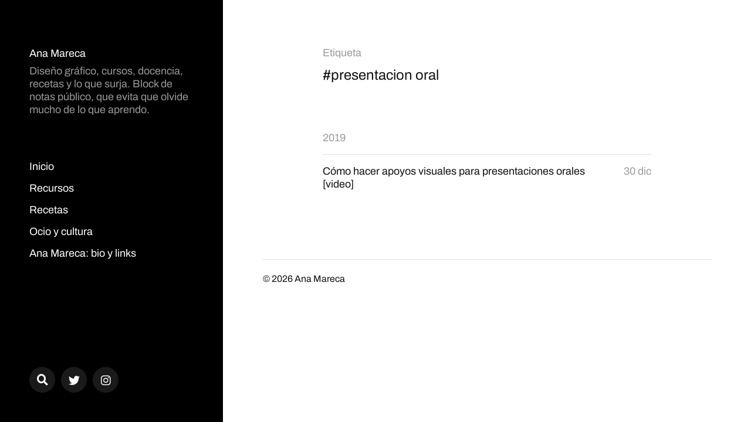

--- FILE ---
content_type: text/html; charset=UTF-8
request_url: https://ana.mareca.es/tag/presentacion-oral/
body_size: 8192
content:
<!DOCTYPE html>

<html class="no-js" lang="es">

	<head>

		<meta http-equiv="content-type" content="text/html" charset="UTF-8" />
		<meta name="viewport" content="width=device-width, initial-scale=1.0" >

		<link rel="profile" href="https://gmpg.org/xfn/11">

		<meta name='robots' content='index, follow, max-image-preview:large, max-snippet:-1, max-video-preview:-1' />

	<!-- This site is optimized with the Yoast SEO plugin v23.5 - https://yoast.com/wordpress/plugins/seo/ -->
	<title>presentacion oral Archives - Ana Mareca</title>
	<link rel="canonical" href="https://ana.mareca.es/tag/presentacion-oral/" />
	<meta property="og:locale" content="es_ES" />
	<meta property="og:type" content="article" />
	<meta property="og:title" content="presentacion oral Archives - Ana Mareca" />
	<meta property="og:url" content="https://ana.mareca.es/tag/presentacion-oral/" />
	<meta property="og:site_name" content="Ana Mareca" />
	<meta name="twitter:card" content="summary_large_image" />
	<script type="application/ld+json" class="yoast-schema-graph">{"@context":"https://schema.org","@graph":[{"@type":"CollectionPage","@id":"https://ana.mareca.es/tag/presentacion-oral/","url":"https://ana.mareca.es/tag/presentacion-oral/","name":"presentacion oral Archives - Ana Mareca","isPartOf":{"@id":"https://ana.mareca.es/#website"},"breadcrumb":{"@id":"https://ana.mareca.es/tag/presentacion-oral/#breadcrumb"},"inLanguage":"es"},{"@type":"BreadcrumbList","@id":"https://ana.mareca.es/tag/presentacion-oral/#breadcrumb","itemListElement":[{"@type":"ListItem","position":1,"name":"Home","item":"https://ana.mareca.es/"},{"@type":"ListItem","position":2,"name":"presentacion oral"}]},{"@type":"WebSite","@id":"https://ana.mareca.es/#website","url":"https://ana.mareca.es/","name":"Ana Mareca","description":"Diseño gráfico, cursos, docencia, recetas y lo que surja. Block de notas público, que evita que olvide mucho de lo que aprendo.","potentialAction":[{"@type":"SearchAction","target":{"@type":"EntryPoint","urlTemplate":"https://ana.mareca.es/?s={search_term_string}"},"query-input":{"@type":"PropertyValueSpecification","valueRequired":true,"valueName":"search_term_string"}}],"inLanguage":"es"}]}</script>
	<!-- / Yoast SEO plugin. -->


<link rel="alternate" type="application/rss+xml" title="Ana Mareca &raquo; Feed" href="https://ana.mareca.es/feed/" />
<link rel="alternate" type="application/rss+xml" title="Ana Mareca &raquo; Etiqueta presentacion oral del feed" href="https://ana.mareca.es/tag/presentacion-oral/feed/" />
<script type="text/javascript">
/* <![CDATA[ */
window._wpemojiSettings = {"baseUrl":"https:\/\/s.w.org\/images\/core\/emoji\/14.0.0\/72x72\/","ext":".png","svgUrl":"https:\/\/s.w.org\/images\/core\/emoji\/14.0.0\/svg\/","svgExt":".svg","source":{"concatemoji":"https:\/\/ana.mareca.es\/wp-includes\/js\/wp-emoji-release.min.js?ver=6.4.7"}};
/*! This file is auto-generated */
!function(i,n){var o,s,e;function c(e){try{var t={supportTests:e,timestamp:(new Date).valueOf()};sessionStorage.setItem(o,JSON.stringify(t))}catch(e){}}function p(e,t,n){e.clearRect(0,0,e.canvas.width,e.canvas.height),e.fillText(t,0,0);var t=new Uint32Array(e.getImageData(0,0,e.canvas.width,e.canvas.height).data),r=(e.clearRect(0,0,e.canvas.width,e.canvas.height),e.fillText(n,0,0),new Uint32Array(e.getImageData(0,0,e.canvas.width,e.canvas.height).data));return t.every(function(e,t){return e===r[t]})}function u(e,t,n){switch(t){case"flag":return n(e,"\ud83c\udff3\ufe0f\u200d\u26a7\ufe0f","\ud83c\udff3\ufe0f\u200b\u26a7\ufe0f")?!1:!n(e,"\ud83c\uddfa\ud83c\uddf3","\ud83c\uddfa\u200b\ud83c\uddf3")&&!n(e,"\ud83c\udff4\udb40\udc67\udb40\udc62\udb40\udc65\udb40\udc6e\udb40\udc67\udb40\udc7f","\ud83c\udff4\u200b\udb40\udc67\u200b\udb40\udc62\u200b\udb40\udc65\u200b\udb40\udc6e\u200b\udb40\udc67\u200b\udb40\udc7f");case"emoji":return!n(e,"\ud83e\udef1\ud83c\udffb\u200d\ud83e\udef2\ud83c\udfff","\ud83e\udef1\ud83c\udffb\u200b\ud83e\udef2\ud83c\udfff")}return!1}function f(e,t,n){var r="undefined"!=typeof WorkerGlobalScope&&self instanceof WorkerGlobalScope?new OffscreenCanvas(300,150):i.createElement("canvas"),a=r.getContext("2d",{willReadFrequently:!0}),o=(a.textBaseline="top",a.font="600 32px Arial",{});return e.forEach(function(e){o[e]=t(a,e,n)}),o}function t(e){var t=i.createElement("script");t.src=e,t.defer=!0,i.head.appendChild(t)}"undefined"!=typeof Promise&&(o="wpEmojiSettingsSupports",s=["flag","emoji"],n.supports={everything:!0,everythingExceptFlag:!0},e=new Promise(function(e){i.addEventListener("DOMContentLoaded",e,{once:!0})}),new Promise(function(t){var n=function(){try{var e=JSON.parse(sessionStorage.getItem(o));if("object"==typeof e&&"number"==typeof e.timestamp&&(new Date).valueOf()<e.timestamp+604800&&"object"==typeof e.supportTests)return e.supportTests}catch(e){}return null}();if(!n){if("undefined"!=typeof Worker&&"undefined"!=typeof OffscreenCanvas&&"undefined"!=typeof URL&&URL.createObjectURL&&"undefined"!=typeof Blob)try{var e="postMessage("+f.toString()+"("+[JSON.stringify(s),u.toString(),p.toString()].join(",")+"));",r=new Blob([e],{type:"text/javascript"}),a=new Worker(URL.createObjectURL(r),{name:"wpTestEmojiSupports"});return void(a.onmessage=function(e){c(n=e.data),a.terminate(),t(n)})}catch(e){}c(n=f(s,u,p))}t(n)}).then(function(e){for(var t in e)n.supports[t]=e[t],n.supports.everything=n.supports.everything&&n.supports[t],"flag"!==t&&(n.supports.everythingExceptFlag=n.supports.everythingExceptFlag&&n.supports[t]);n.supports.everythingExceptFlag=n.supports.everythingExceptFlag&&!n.supports.flag,n.DOMReady=!1,n.readyCallback=function(){n.DOMReady=!0}}).then(function(){return e}).then(function(){var e;n.supports.everything||(n.readyCallback(),(e=n.source||{}).concatemoji?t(e.concatemoji):e.wpemoji&&e.twemoji&&(t(e.twemoji),t(e.wpemoji)))}))}((window,document),window._wpemojiSettings);
/* ]]> */
</script>
<style id='wp-emoji-styles-inline-css' type='text/css'>

	img.wp-smiley, img.emoji {
		display: inline !important;
		border: none !important;
		box-shadow: none !important;
		height: 1em !important;
		width: 1em !important;
		margin: 0 0.07em !important;
		vertical-align: -0.1em !important;
		background: none !important;
		padding: 0 !important;
	}
</style>
<link rel='stylesheet' id='wp-block-library-css' href='https://ana.mareca.es/wp-includes/css/dist/block-library/style.min.css?ver=6.4.7' type='text/css' media='all' />
<link rel='stylesheet' id='ultimate_blocks-cgb-style-css-css' href='https://ana.mareca.es/wp-content/plugins/ultimate-blocks/dist/blocks.style.build.css?ver=3.4.9' type='text/css' media='all' />
<link rel='stylesheet' id='ugb-style-css-v2-css' href='https://ana.mareca.es/wp-content/plugins/stackable-ultimate-gutenberg-blocks/dist/deprecated/frontend_blocks_deprecated_v2.css?ver=3.15.2' type='text/css' media='all' />
<style id='ugb-style-css-v2-inline-css' type='text/css'>
:root {--stk-block-width-default-detected: 560px;}
:root {
			--content-width: 560px;
		}
</style>
<link rel='stylesheet' id='fontawesome-free-css' href='https://ana.mareca.es/wp-content/plugins/getwid/vendors/fontawesome-free/css/all.min.css?ver=5.5.0' type='text/css' media='all' />
<link rel='stylesheet' id='slick-css' href='https://ana.mareca.es/wp-content/plugins/getwid/vendors/slick/slick/slick.min.css?ver=1.9.0' type='text/css' media='all' />
<link rel='stylesheet' id='slick-theme-css' href='https://ana.mareca.es/wp-content/plugins/getwid/vendors/slick/slick/slick-theme.min.css?ver=1.9.0' type='text/css' media='all' />
<link rel='stylesheet' id='mp-fancybox-css' href='https://ana.mareca.es/wp-content/plugins/getwid/vendors/mp-fancybox/jquery.fancybox.min.css?ver=3.5.7-mp.1' type='text/css' media='all' />
<link rel='stylesheet' id='getwid-blocks-css' href='https://ana.mareca.es/wp-content/plugins/getwid/assets/css/blocks.style.css?ver=2.1.3' type='text/css' media='all' />
<style id='getwid-blocks-inline-css' type='text/css'>
.wp-block-getwid-section .wp-block-getwid-section__wrapper .wp-block-getwid-section__inner-wrapper{max-width: 560px;}
</style>
<style id='classic-theme-styles-inline-css' type='text/css'>
/*! This file is auto-generated */
.wp-block-button__link{color:#fff;background-color:#32373c;border-radius:9999px;box-shadow:none;text-decoration:none;padding:calc(.667em + 2px) calc(1.333em + 2px);font-size:1.125em}.wp-block-file__button{background:#32373c;color:#fff;text-decoration:none}
</style>
<style id='global-styles-inline-css' type='text/css'>
body{--wp--preset--color--black: #121212;--wp--preset--color--cyan-bluish-gray: #abb8c3;--wp--preset--color--white: #fff;--wp--preset--color--pale-pink: #f78da7;--wp--preset--color--vivid-red: #cf2e2e;--wp--preset--color--luminous-vivid-orange: #ff6900;--wp--preset--color--luminous-vivid-amber: #fcb900;--wp--preset--color--light-green-cyan: #7bdcb5;--wp--preset--color--vivid-green-cyan: #00d084;--wp--preset--color--pale-cyan-blue: #8ed1fc;--wp--preset--color--vivid-cyan-blue: #0693e3;--wp--preset--color--vivid-purple: #9b51e0;--wp--preset--color--dark-gray: #333;--wp--preset--color--medium-gray: #555;--wp--preset--color--light-gray: #777;--wp--preset--gradient--vivid-cyan-blue-to-vivid-purple: linear-gradient(135deg,rgba(6,147,227,1) 0%,rgb(155,81,224) 100%);--wp--preset--gradient--light-green-cyan-to-vivid-green-cyan: linear-gradient(135deg,rgb(122,220,180) 0%,rgb(0,208,130) 100%);--wp--preset--gradient--luminous-vivid-amber-to-luminous-vivid-orange: linear-gradient(135deg,rgba(252,185,0,1) 0%,rgba(255,105,0,1) 100%);--wp--preset--gradient--luminous-vivid-orange-to-vivid-red: linear-gradient(135deg,rgba(255,105,0,1) 0%,rgb(207,46,46) 100%);--wp--preset--gradient--very-light-gray-to-cyan-bluish-gray: linear-gradient(135deg,rgb(238,238,238) 0%,rgb(169,184,195) 100%);--wp--preset--gradient--cool-to-warm-spectrum: linear-gradient(135deg,rgb(74,234,220) 0%,rgb(151,120,209) 20%,rgb(207,42,186) 40%,rgb(238,44,130) 60%,rgb(251,105,98) 80%,rgb(254,248,76) 100%);--wp--preset--gradient--blush-light-purple: linear-gradient(135deg,rgb(255,206,236) 0%,rgb(152,150,240) 100%);--wp--preset--gradient--blush-bordeaux: linear-gradient(135deg,rgb(254,205,165) 0%,rgb(254,45,45) 50%,rgb(107,0,62) 100%);--wp--preset--gradient--luminous-dusk: linear-gradient(135deg,rgb(255,203,112) 0%,rgb(199,81,192) 50%,rgb(65,88,208) 100%);--wp--preset--gradient--pale-ocean: linear-gradient(135deg,rgb(255,245,203) 0%,rgb(182,227,212) 50%,rgb(51,167,181) 100%);--wp--preset--gradient--electric-grass: linear-gradient(135deg,rgb(202,248,128) 0%,rgb(113,206,126) 100%);--wp--preset--gradient--midnight: linear-gradient(135deg,rgb(2,3,129) 0%,rgb(40,116,252) 100%);--wp--preset--font-size--small: 16px;--wp--preset--font-size--medium: 20px;--wp--preset--font-size--large: 24px;--wp--preset--font-size--x-large: 42px;--wp--preset--font-size--normal: 18px;--wp--preset--font-size--larger: 28px;--wp--preset--spacing--20: 0.44rem;--wp--preset--spacing--30: 0.67rem;--wp--preset--spacing--40: 1rem;--wp--preset--spacing--50: 1.5rem;--wp--preset--spacing--60: 2.25rem;--wp--preset--spacing--70: 3.38rem;--wp--preset--spacing--80: 5.06rem;--wp--preset--shadow--natural: 6px 6px 9px rgba(0, 0, 0, 0.2);--wp--preset--shadow--deep: 12px 12px 50px rgba(0, 0, 0, 0.4);--wp--preset--shadow--sharp: 6px 6px 0px rgba(0, 0, 0, 0.2);--wp--preset--shadow--outlined: 6px 6px 0px -3px rgba(255, 255, 255, 1), 6px 6px rgba(0, 0, 0, 1);--wp--preset--shadow--crisp: 6px 6px 0px rgba(0, 0, 0, 1);}:where(.is-layout-flex){gap: 0.5em;}:where(.is-layout-grid){gap: 0.5em;}body .is-layout-flow > .alignleft{float: left;margin-inline-start: 0;margin-inline-end: 2em;}body .is-layout-flow > .alignright{float: right;margin-inline-start: 2em;margin-inline-end: 0;}body .is-layout-flow > .aligncenter{margin-left: auto !important;margin-right: auto !important;}body .is-layout-constrained > .alignleft{float: left;margin-inline-start: 0;margin-inline-end: 2em;}body .is-layout-constrained > .alignright{float: right;margin-inline-start: 2em;margin-inline-end: 0;}body .is-layout-constrained > .aligncenter{margin-left: auto !important;margin-right: auto !important;}body .is-layout-constrained > :where(:not(.alignleft):not(.alignright):not(.alignfull)){max-width: var(--wp--style--global--content-size);margin-left: auto !important;margin-right: auto !important;}body .is-layout-constrained > .alignwide{max-width: var(--wp--style--global--wide-size);}body .is-layout-flex{display: flex;}body .is-layout-flex{flex-wrap: wrap;align-items: center;}body .is-layout-flex > *{margin: 0;}body .is-layout-grid{display: grid;}body .is-layout-grid > *{margin: 0;}:where(.wp-block-columns.is-layout-flex){gap: 2em;}:where(.wp-block-columns.is-layout-grid){gap: 2em;}:where(.wp-block-post-template.is-layout-flex){gap: 1.25em;}:where(.wp-block-post-template.is-layout-grid){gap: 1.25em;}.has-black-color{color: var(--wp--preset--color--black) !important;}.has-cyan-bluish-gray-color{color: var(--wp--preset--color--cyan-bluish-gray) !important;}.has-white-color{color: var(--wp--preset--color--white) !important;}.has-pale-pink-color{color: var(--wp--preset--color--pale-pink) !important;}.has-vivid-red-color{color: var(--wp--preset--color--vivid-red) !important;}.has-luminous-vivid-orange-color{color: var(--wp--preset--color--luminous-vivid-orange) !important;}.has-luminous-vivid-amber-color{color: var(--wp--preset--color--luminous-vivid-amber) !important;}.has-light-green-cyan-color{color: var(--wp--preset--color--light-green-cyan) !important;}.has-vivid-green-cyan-color{color: var(--wp--preset--color--vivid-green-cyan) !important;}.has-pale-cyan-blue-color{color: var(--wp--preset--color--pale-cyan-blue) !important;}.has-vivid-cyan-blue-color{color: var(--wp--preset--color--vivid-cyan-blue) !important;}.has-vivid-purple-color{color: var(--wp--preset--color--vivid-purple) !important;}.has-black-background-color{background-color: var(--wp--preset--color--black) !important;}.has-cyan-bluish-gray-background-color{background-color: var(--wp--preset--color--cyan-bluish-gray) !important;}.has-white-background-color{background-color: var(--wp--preset--color--white) !important;}.has-pale-pink-background-color{background-color: var(--wp--preset--color--pale-pink) !important;}.has-vivid-red-background-color{background-color: var(--wp--preset--color--vivid-red) !important;}.has-luminous-vivid-orange-background-color{background-color: var(--wp--preset--color--luminous-vivid-orange) !important;}.has-luminous-vivid-amber-background-color{background-color: var(--wp--preset--color--luminous-vivid-amber) !important;}.has-light-green-cyan-background-color{background-color: var(--wp--preset--color--light-green-cyan) !important;}.has-vivid-green-cyan-background-color{background-color: var(--wp--preset--color--vivid-green-cyan) !important;}.has-pale-cyan-blue-background-color{background-color: var(--wp--preset--color--pale-cyan-blue) !important;}.has-vivid-cyan-blue-background-color{background-color: var(--wp--preset--color--vivid-cyan-blue) !important;}.has-vivid-purple-background-color{background-color: var(--wp--preset--color--vivid-purple) !important;}.has-black-border-color{border-color: var(--wp--preset--color--black) !important;}.has-cyan-bluish-gray-border-color{border-color: var(--wp--preset--color--cyan-bluish-gray) !important;}.has-white-border-color{border-color: var(--wp--preset--color--white) !important;}.has-pale-pink-border-color{border-color: var(--wp--preset--color--pale-pink) !important;}.has-vivid-red-border-color{border-color: var(--wp--preset--color--vivid-red) !important;}.has-luminous-vivid-orange-border-color{border-color: var(--wp--preset--color--luminous-vivid-orange) !important;}.has-luminous-vivid-amber-border-color{border-color: var(--wp--preset--color--luminous-vivid-amber) !important;}.has-light-green-cyan-border-color{border-color: var(--wp--preset--color--light-green-cyan) !important;}.has-vivid-green-cyan-border-color{border-color: var(--wp--preset--color--vivid-green-cyan) !important;}.has-pale-cyan-blue-border-color{border-color: var(--wp--preset--color--pale-cyan-blue) !important;}.has-vivid-cyan-blue-border-color{border-color: var(--wp--preset--color--vivid-cyan-blue) !important;}.has-vivid-purple-border-color{border-color: var(--wp--preset--color--vivid-purple) !important;}.has-vivid-cyan-blue-to-vivid-purple-gradient-background{background: var(--wp--preset--gradient--vivid-cyan-blue-to-vivid-purple) !important;}.has-light-green-cyan-to-vivid-green-cyan-gradient-background{background: var(--wp--preset--gradient--light-green-cyan-to-vivid-green-cyan) !important;}.has-luminous-vivid-amber-to-luminous-vivid-orange-gradient-background{background: var(--wp--preset--gradient--luminous-vivid-amber-to-luminous-vivid-orange) !important;}.has-luminous-vivid-orange-to-vivid-red-gradient-background{background: var(--wp--preset--gradient--luminous-vivid-orange-to-vivid-red) !important;}.has-very-light-gray-to-cyan-bluish-gray-gradient-background{background: var(--wp--preset--gradient--very-light-gray-to-cyan-bluish-gray) !important;}.has-cool-to-warm-spectrum-gradient-background{background: var(--wp--preset--gradient--cool-to-warm-spectrum) !important;}.has-blush-light-purple-gradient-background{background: var(--wp--preset--gradient--blush-light-purple) !important;}.has-blush-bordeaux-gradient-background{background: var(--wp--preset--gradient--blush-bordeaux) !important;}.has-luminous-dusk-gradient-background{background: var(--wp--preset--gradient--luminous-dusk) !important;}.has-pale-ocean-gradient-background{background: var(--wp--preset--gradient--pale-ocean) !important;}.has-electric-grass-gradient-background{background: var(--wp--preset--gradient--electric-grass) !important;}.has-midnight-gradient-background{background: var(--wp--preset--gradient--midnight) !important;}.has-small-font-size{font-size: var(--wp--preset--font-size--small) !important;}.has-medium-font-size{font-size: var(--wp--preset--font-size--medium) !important;}.has-large-font-size{font-size: var(--wp--preset--font-size--large) !important;}.has-x-large-font-size{font-size: var(--wp--preset--font-size--x-large) !important;}
.wp-block-navigation a:where(:not(.wp-element-button)){color: inherit;}
:where(.wp-block-post-template.is-layout-flex){gap: 1.25em;}:where(.wp-block-post-template.is-layout-grid){gap: 1.25em;}
:where(.wp-block-columns.is-layout-flex){gap: 2em;}:where(.wp-block-columns.is-layout-grid){gap: 2em;}
.wp-block-pullquote{font-size: 1.5em;line-height: 1.6;}
</style>
<link rel='stylesheet' id='ub-extension-style-css-css' href='https://ana.mareca.es/wp-content/plugins/ultimate-blocks/src/extensions/style.css?ver=6.4.7' type='text/css' media='all' />
<link rel='stylesheet' id='events-manager-css' href='https://ana.mareca.es/wp-content/plugins/events-manager/includes/css/events-manager.min.css?ver=6.4.7.1' type='text/css' media='all' />
<style id='events-manager-inline-css' type='text/css'>
body .em { --font-family : inherit; --font-weight : inherit; --font-size : 1em; --line-height : inherit; }
</style>
<link rel='stylesheet' id='mcluhan-fonts-css' href='https://ana.mareca.es/wp-content/themes/mcluhan/assets/css/fonts.css?ver=6.4.7' type='text/css' media='all' />
<link rel='stylesheet' id='fontawesome-css' href='https://ana.mareca.es/wp-content/themes/mcluhan/assets/css/font-awesome.css?ver=6.4.7' type='text/css' media='all' />
<link rel='stylesheet' id='mcluhan-style-css' href='https://ana.mareca.es/wp-content/themes/mcluhan/style.css?ver=2.1.1' type='text/css' media='all' />
<script type="text/javascript" id="ugb-block-frontend-js-v2-js-extra">
/* <![CDATA[ */
var stackable = {"restUrl":"https:\/\/ana.mareca.es\/wp-json\/"};
/* ]]> */
</script>
<script type="text/javascript" src="https://ana.mareca.es/wp-content/plugins/stackable-ultimate-gutenberg-blocks/dist/deprecated/frontend_blocks_deprecated_v2.js?ver=3.15.2" id="ugb-block-frontend-js-v2-js"></script>
<script type="text/javascript" src="https://ana.mareca.es/wp-includes/js/jquery/jquery.min.js?ver=3.7.1" id="jquery-core-js"></script>
<script type="text/javascript" src="https://ana.mareca.es/wp-includes/js/jquery/jquery-migrate.min.js?ver=3.4.1" id="jquery-migrate-js"></script>
<script type="text/javascript" src="https://ana.mareca.es/wp-includes/js/jquery/ui/core.min.js?ver=1.13.2" id="jquery-ui-core-js"></script>
<script type="text/javascript" src="https://ana.mareca.es/wp-includes/js/jquery/ui/mouse.min.js?ver=1.13.2" id="jquery-ui-mouse-js"></script>
<script type="text/javascript" src="https://ana.mareca.es/wp-includes/js/jquery/ui/sortable.min.js?ver=1.13.2" id="jquery-ui-sortable-js"></script>
<script type="text/javascript" src="https://ana.mareca.es/wp-includes/js/jquery/ui/datepicker.min.js?ver=1.13.2" id="jquery-ui-datepicker-js"></script>
<script type="text/javascript" id="jquery-ui-datepicker-js-after">
/* <![CDATA[ */
jQuery(function(jQuery){jQuery.datepicker.setDefaults({"closeText":"Cerrar","currentText":"Hoy","monthNames":["enero","febrero","marzo","abril","mayo","junio","julio","agosto","septiembre","octubre","noviembre","diciembre"],"monthNamesShort":["Ene","Feb","Mar","Abr","May","Jun","Jul","Ago","Sep","Oct","Nov","Dic"],"nextText":"Siguiente","prevText":"Anterior","dayNames":["domingo","lunes","martes","mi\u00e9rcoles","jueves","viernes","s\u00e1bado"],"dayNamesShort":["Dom","Lun","Mar","Mi\u00e9","Jue","Vie","S\u00e1b"],"dayNamesMin":["D","L","M","X","J","V","S"],"dateFormat":"MM d, yy","firstDay":1,"isRTL":false});});
/* ]]> */
</script>
<script type="text/javascript" src="https://ana.mareca.es/wp-includes/js/jquery/ui/resizable.min.js?ver=1.13.2" id="jquery-ui-resizable-js"></script>
<script type="text/javascript" src="https://ana.mareca.es/wp-includes/js/jquery/ui/draggable.min.js?ver=1.13.2" id="jquery-ui-draggable-js"></script>
<script type="text/javascript" src="https://ana.mareca.es/wp-includes/js/jquery/ui/controlgroup.min.js?ver=1.13.2" id="jquery-ui-controlgroup-js"></script>
<script type="text/javascript" src="https://ana.mareca.es/wp-includes/js/jquery/ui/checkboxradio.min.js?ver=1.13.2" id="jquery-ui-checkboxradio-js"></script>
<script type="text/javascript" src="https://ana.mareca.es/wp-includes/js/jquery/ui/button.min.js?ver=1.13.2" id="jquery-ui-button-js"></script>
<script type="text/javascript" src="https://ana.mareca.es/wp-includes/js/jquery/ui/dialog.min.js?ver=1.13.2" id="jquery-ui-dialog-js"></script>
<script type="text/javascript" id="events-manager-js-extra">
/* <![CDATA[ */
var EM = {"ajaxurl":"https:\/\/ana.mareca.es\/wp-admin\/admin-ajax.php","locationajaxurl":"https:\/\/ana.mareca.es\/wp-admin\/admin-ajax.php?action=locations_search","firstDay":"1","locale":"es","dateFormat":"yy-mm-dd","ui_css":"https:\/\/ana.mareca.es\/wp-content\/plugins\/events-manager\/includes\/css\/jquery-ui\/build.min.css","show24hours":"1","is_ssl":"1","autocomplete_limit":"10","calendar":{"breakpoints":{"small":560,"medium":908,"large":false}},"phone":"","datepicker":{"format":"d\/m\/Y","locale":"es"},"search":{"breakpoints":{"small":650,"medium":850,"full":false}},"url":"https:\/\/ana.mareca.es\/wp-content\/plugins\/events-manager","bookingInProgress":"Por favor, espera mientras la reserva se env\u00eda.","tickets_save":"Guardar entrada","bookingajaxurl":"https:\/\/ana.mareca.es\/wp-admin\/admin-ajax.php","bookings_export_save":"Exportar reservas","bookings_settings_save":"Guardar configuraci\u00f3n","booking_delete":"\u00bfEst\u00e1s seguro que quieres borrar?","booking_offset":"30","bookings":{"submit_button":{"text":{"default":"Reservar mi plaza","free":"Reservar mi plaza","payment":"Reservar mi plaza","processing":"Processing ..."}},"update_listener":""},"bb_full":"Vendido","bb_book":"Reservar ahora","bb_booking":"Reservando...","bb_booked":"Reserva Enviado","bb_error":"Error de Reserva. \u00bfIntentar de nuevo?","bb_cancel":"Cancelar","bb_canceling":"Cancelando...","bb_cancelled":"Cancelado","bb_cancel_error":"Error de Cancelaci\u00f3n. \u00bfIntentar de nuevo?","txt_search":"Buscar","txt_searching":"Buscando...","txt_loading":"Cargando..."};
/* ]]> */
</script>
<script type="text/javascript" src="https://ana.mareca.es/wp-content/plugins/events-manager/includes/js/events-manager.min.js?ver=6.4.7.1" id="events-manager-js"></script>
<script type="text/javascript" src="https://ana.mareca.es/wp-content/plugins/events-manager/includes/external/flatpickr/l10n/es.min.js?ver=6.4.7.1" id="em-flatpickr-localization-js"></script>
<link rel="https://api.w.org/" href="https://ana.mareca.es/wp-json/" /><link rel="alternate" type="application/json" href="https://ana.mareca.es/wp-json/wp/v2/tags/45" /><link rel="EditURI" type="application/rsd+xml" title="RSD" href="https://ana.mareca.es/xmlrpc.php?rsd" />
<meta name="generator" content="WordPress 6.4.7" />

			<!-- Customizer CSS -->

			<style type="text/css">

				body .site-header { background-color:#000000; }.social-menu.desktop { background-color:#000000; }.social-menu a:hover { color:#000000; }.social-menu a.active { color:#000000; }.mobile-menu-wrapper { background-color:#000000; }.social-menu.mobile { background-color:#000000; }.mobile-search.active { background-color:#000000; }
			</style>

			<!-- /Customizer CSS -->

					<script>jQuery( 'html' ).removeClass( 'no-js' ).addClass( 'js' );</script>
		<style id="uagb-style-conditional-extension">@media (min-width: 1025px){body .uag-hide-desktop.uagb-google-map__wrap,body .uag-hide-desktop{display:none !important}}@media (min-width: 768px) and (max-width: 1024px){body .uag-hide-tab.uagb-google-map__wrap,body .uag-hide-tab{display:none !important}}@media (max-width: 767px){body .uag-hide-mob.uagb-google-map__wrap,body .uag-hide-mob{display:none !important}}</style><link rel="icon" href="https://ana.mareca.es/wp-content/uploads/2019/03/cropped-mareca-avatar-2-32x32.png" sizes="32x32" />
<link rel="icon" href="https://ana.mareca.es/wp-content/uploads/2019/03/cropped-mareca-avatar-2-192x192.png" sizes="192x192" />
<link rel="apple-touch-icon" href="https://ana.mareca.es/wp-content/uploads/2019/03/cropped-mareca-avatar-2-180x180.png" />
<meta name="msapplication-TileImage" content="https://ana.mareca.es/wp-content/uploads/2019/03/cropped-mareca-avatar-2-270x270.png" />
		<style type="text/css" id="wp-custom-css">
			.theme-by{
	color: #fff!important;
}
.featured-image{
	max-height:200px;
}
.entry-title {
	background-color: #000000;
	color: #ffffff;
}
.size-mcluhan_fullscreen-image {
		max-height:800px !important;
		width: auto !important;
	  opacity: 0.9;
	  mix-blend-mode: multiply;
}
.main-menu.desktop{
	overflow: visible;
}
.jajas
{
	background-color: #f0f0f0;
	padding: 5px 50px 50px 50px;
	margin-bottom: 40px;
}
/*
h2{
	font-size: 36px!important;
	font-weight: 900!important;
}
h3{
	text-transform: uppercase;
	font-size: 25px!important;
	margin-top: 60px!important;
	letter-spacing: 1px;
	font-weight: 900!important;
}
h4{
	font-size: 20px!important;
	margin-bottom: 7px!important;
}
*/		</style>
		
	</head>

	<body data-rsssl=1 class="archive tag tag-presentacion-oral tag-45">

		
		<a class="skip-link button" href="#site-content">Saltar al contenido</a>

		<header class="site-header group">

			
			<p class="site-title"><a href="https://ana.mareca.es" class="site-name">Ana Mareca</a></p>

			
				<div class="site-description"><p>Diseño gráfico, cursos, docencia, recetas y lo que surja. Block de notas público, que evita que olvide mucho de lo que aprendo.</p>
</div>

			
			<div class="nav-toggle">
				<div class="bar"></div>
				<div class="bar"></div>
			</div>

			<div class="menu-wrapper">

				<ul class="main-menu desktop">

					<li id="menu-item-55" class="menu-item menu-item-type-custom menu-item-object-custom menu-item-home menu-item-55"><a href="https://ana.mareca.es">Inicio</a></li>
<li id="menu-item-76" class="menu-item menu-item-type-taxonomy menu-item-object-category menu-item-76"><a href="https://ana.mareca.es/category/recursos/">Recursos</a></li>
<li id="menu-item-417" class="menu-item menu-item-type-taxonomy menu-item-object-category menu-item-417"><a href="https://ana.mareca.es/category/recetas/">Recetas</a></li>
<li id="menu-item-78" class="menu-item menu-item-type-taxonomy menu-item-object-category menu-item-78"><a href="https://ana.mareca.es/category/cultura/">Ocio y cultura</a></li>
<li id="menu-item-56" class="menu-item menu-item-type-post_type menu-item-object-page menu-item-56"><a href="https://ana.mareca.es/ana-mareca/">Ana Mareca: bio y links</a></li>
				</ul>

			</div><!-- .menu-wrapper -->

			
				<div class="social-menu desktop">

					<ul class="social-menu-inner">

						<li class="social-search-wrapper"><a href="https://ana.mareca.es/?s="></a></li>

						<li id="menu-item-978" class="menu-item menu-item-type-custom menu-item-object-custom menu-item-978"><a href="https://twitter.com/anamarek"><span class="screen-reader-text">Twitter</span></a></li>
<li id="menu-item-979" class="menu-item menu-item-type-custom menu-item-object-custom menu-item-979"><a href="https://www.instagram.com/anamarek/"><span class="screen-reader-text">instagram</span></a></li>

					</ul><!-- .social-menu-inner -->

				</div><!-- .social-menu -->

			
		</header><!-- header -->

		<div class="mobile-menu-wrapper">

			<ul class="main-menu mobile">
				<li class="menu-item menu-item-type-custom menu-item-object-custom menu-item-home menu-item-55"><a href="https://ana.mareca.es">Inicio</a></li>
<li class="menu-item menu-item-type-taxonomy menu-item-object-category menu-item-76"><a href="https://ana.mareca.es/category/recursos/">Recursos</a></li>
<li class="menu-item menu-item-type-taxonomy menu-item-object-category menu-item-417"><a href="https://ana.mareca.es/category/recetas/">Recetas</a></li>
<li class="menu-item menu-item-type-taxonomy menu-item-object-category menu-item-78"><a href="https://ana.mareca.es/category/cultura/">Ocio y cultura</a></li>
<li class="menu-item menu-item-type-post_type menu-item-object-page menu-item-56"><a href="https://ana.mareca.es/ana-mareca/">Ana Mareca: bio y links</a></li>
					<li class="toggle-mobile-search-wrapper"><a href="#" class="toggle-mobile-search">Buscar</a></li>
							</ul><!-- .main-menu.mobile -->

			
				<div class="social-menu mobile">

					<ul class="social-menu-inner">

						<li class="menu-item menu-item-type-custom menu-item-object-custom menu-item-978"><a href="https://twitter.com/anamarek"><span class="screen-reader-text">Twitter</span></a></li>
<li class="menu-item menu-item-type-custom menu-item-object-custom menu-item-979"><a href="https://www.instagram.com/anamarek/"><span class="screen-reader-text">instagram</span></a></li>

					</ul><!-- .social-menu-inner -->

				</div><!-- .social-menu -->

			
		</div><!-- .mobile-menu-wrapper -->

		
			<div class="mobile-search">

				<div class="untoggle-mobile-search"></div>

				
<form role="search" method="get" class="search-form" action="https://ana.mareca.es/">
	<label class="screen-reader-text" for="search-form-6974d5625bc2a">Buscar:</label>
	<input type="search" id="search-form-6974d5625bc2a" class="search-field" placeholder="Introduce tu consulta de búsqueda" value="" name="s" autocomplete="off" />
	</button>
</form>

				<div class="mobile-results">

					<div class="results-wrapper"></div>

				</div>

			</div><!-- .mobile-search -->

			<div class="search-overlay">

				
<form role="search" method="get" class="search-form" action="https://ana.mareca.es/">
	<label class="screen-reader-text" for="search-form-6974d5625bc7d">Buscar:</label>
	<input type="search" id="search-form-6974d5625bc7d" class="search-field" placeholder="Introduce tu consulta de búsqueda" value="" name="s" autocomplete="off" />
	</button>
</form>

			</div><!-- .search-overlay -->

		
		<main class="site-content" id="site-content">
<div class="section-inner">

	
		<header class="page-header">

							<h4 class="page-subtitle">Etiqueta</h4>
			
							<h1 class="page-title">#presentacion oral</h1>
			
			
			
		</header><!-- .page-header -->

		
		<div class="posts" id="posts">

			<ul>
						<li>
							<h3 class="list-title"><a href="https://ana.mareca.es/2019/">2019</a></h3>
						</li>

						<li class="post-preview post-92 post type-post status-publish format-standard hentry category-edu category-plastica category-recursos tag-apoyo-visual tag-power-point tag-presentacion-oral tag-presentaciones tag-video missing-thumbnail" id="post-92">

	<a href="https://ana.mareca.es/como-hacer-apoyos-visuales-para-presentaciones-orales-video/">
		<h2 class="title"><span>Cómo hacer apoyos visuales para presentaciones orales [video]</span></h2><time>30 dic</time>	</a>

</li>

		</div><!-- .posts -->

	
</div><!-- .section-inner -->

			<footer class="site-footer section-inner">

				<p class="copyright">&copy; 2026 <a href="https://ana.mareca.es" class="site-name">Ana Mareca</a></p>
				<p class="theme-by">Tema por <a href="https://andersnoren.se">Anders Nor&eacute;n</a></p>

			</footer> <!-- footer -->

		</main>
		
		<script type="text/javascript" id="getwid-blocks-frontend-js-js-extra">
/* <![CDATA[ */
var Getwid = {"settings":[],"ajax_url":"https:\/\/ana.mareca.es\/wp-admin\/admin-ajax.php","isRTL":"","nonces":{"contact_form":"26bbf788db"}};
/* ]]> */
</script>
<script type="text/javascript" src="https://ana.mareca.es/wp-content/plugins/getwid/assets/js/frontend.blocks.js?ver=2.1.3" id="getwid-blocks-frontend-js-js"></script>
<script type="text/javascript" src="https://ana.mareca.es/wp-includes/js/imagesloaded.min.js?ver=5.0.0" id="imagesloaded-js"></script>
<script type="text/javascript" src="https://ana.mareca.es/wp-includes/js/masonry.min.js?ver=4.2.2" id="masonry-js"></script>
<script type="text/javascript" id="mcluhan_global-js-extra">
/* <![CDATA[ */
var mcluhan_ajaxpagination = {"ajaxurl":"https:\/\/ana.mareca.es\/wp-admin\/admin-ajax.php","query_vars":"{\"tag\":\"presentacion-oral\"}"};
/* ]]> */
</script>
<script type="text/javascript" src="https://ana.mareca.es/wp-content/themes/mcluhan/assets/js/global.js?ver=2.1.1" id="mcluhan_global-js"></script>
			
	</body>
</html>
